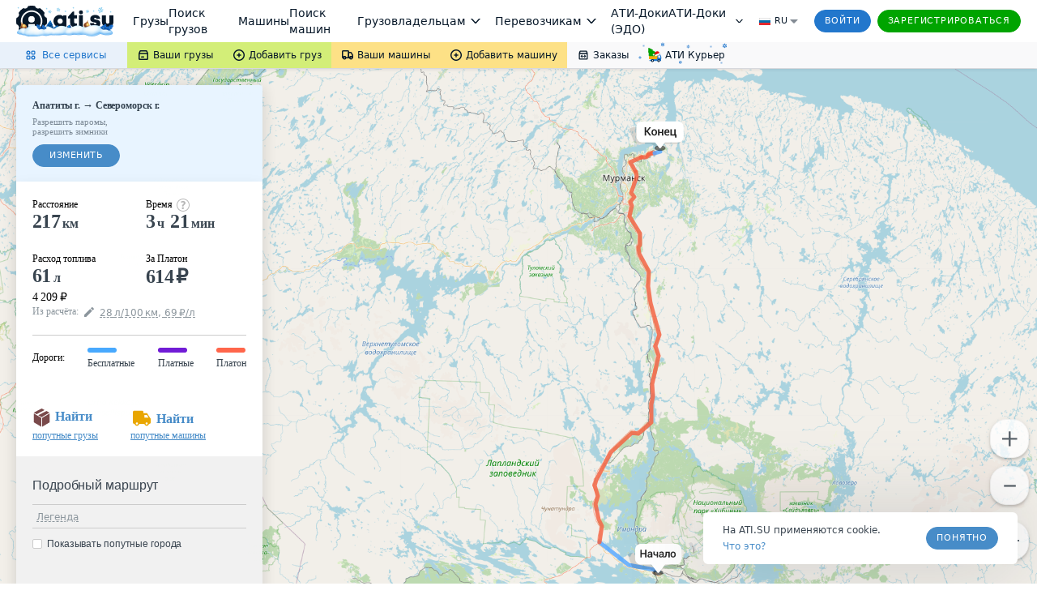

--- FILE ---
content_type: image/svg+xml
request_url: https://files.ati.su/images/trace/members.svg
body_size: 465
content:
<?xml version="1.0" encoding="utf-8"?>
<!-- Generator: Adobe Illustrator 17.1.0, SVG Export Plug-In . SVG Version: 6.00 Build 0)  -->
<!DOCTYPE svg PUBLIC "-//W3C//DTD SVG 1.1//EN" "http://www.w3.org/Graphics/SVG/1.1/DTD/svg11.dtd">
<svg version="1.1" id="Layer_1" xmlns="http://www.w3.org/2000/svg" xmlns:xlink="http://www.w3.org/1999/xlink" x="0px" y="0px"
	 viewBox="0.2 0 33 33" enable-background="new 0.2 0 33 33" xml:space="preserve">
<title>ic_cargo</title>
<desc>Created with Sketch.</desc>
<g id="ver_3">
	<g id="_x30_1_x5F_1_x5F_first_x5F_1920" transform="translate(-938.000000, -445.000000)">
		<path id="ic_members" fill="#478CC8" d="M959.8,460.2c2.1,0,3.8-1.7,3.8-3.8s-1.7-3.8-3.8-3.8c-2.1,0-3.8,1.7-3.8,3.8
			S957.6,460.2,959.8,460.2L959.8,460.2z M949.6,460.2c2.1,0,3.8-1.7,3.8-3.8s-1.7-3.8-3.8-3.8c-2.1,0-3.8,1.7-3.8,3.8
			S947.5,460.2,949.6,460.2L949.6,460.2z M949.6,462.8c-3,0-8.9,1.5-8.9,4.5v3.2h17.8v-3.2C958.5,464.3,952.5,462.8,949.6,462.8
			L949.6,462.8z M959.8,462.8c-0.4,0-0.8,0-1.2,0.1c1.5,1.1,2.5,2.5,2.5,4.4v3.2h7.6v-3.2C968.7,464.3,962.7,462.8,959.8,462.8
			L959.8,462.8z"/>
	</g>
</g>
</svg>


--- FILE ---
content_type: image/svg+xml
request_url: https://files.ati.su/images/trace/cargo.svg
body_size: 408
content:
<?xml version="1.0" encoding="utf-8"?>
<!-- Generator: Adobe Illustrator 17.1.0, SVG Export Plug-In . SVG Version: 6.00 Build 0)  -->
<!DOCTYPE svg PUBLIC "-//W3C//DTD SVG 1.1//EN" "http://www.w3.org/Graphics/SVG/1.1/DTD/svg11.dtd">
<svg version="1.1" id="Layer_1" xmlns="http://www.w3.org/2000/svg" xmlns:xlink="http://www.w3.org/1999/xlink" x="0px" y="0px"
	 viewBox="0.2 0 33 33" enable-background="new 0.2 0 33 33" xml:space="preserve">
<title>ic_cargo</title>
<desc>Created with Sketch.</desc>
<g id="ver_3">
	<g id="_x30_1_x5F_1_x5F_first_x5F_1920" transform="translate(-428.000000, -439.000000)">
		<path id="ic_cargo" fill="#7A4A4B" d="M449.8,441.7l-5.2-2.7l-13.9,7.2l5,2.9L449.8,441.7L449.8,441.7z M430.8,463.5l13.2,7.8
			v-15.7l-13.2-7.8V463.5L430.8,463.5z M453,443.4l-14.4,7.5l6,3.5l13.9-8.2L453,443.4L453,443.4z M445.5,455.6v15.7l13.2-7.8v-15.7
			L445.5,455.6L445.5,455.6z"/>
	</g>
</g>
</svg>


--- FILE ---
content_type: image/svg+xml
request_url: https://files.ati.su/images/trace/cities/city-size-3.svg
body_size: 58
content:
<svg xmlns="http://www.w3.org/2000/svg" width="13" height="13" viewBox="0 0 13 13">
    <circle cx="96.5" cy="1102.5" r="5" fill="#FFF" fill-rule="evenodd" stroke="#BF3117" stroke-width="3" transform="translate(-90 -1096)"/>
</svg>
